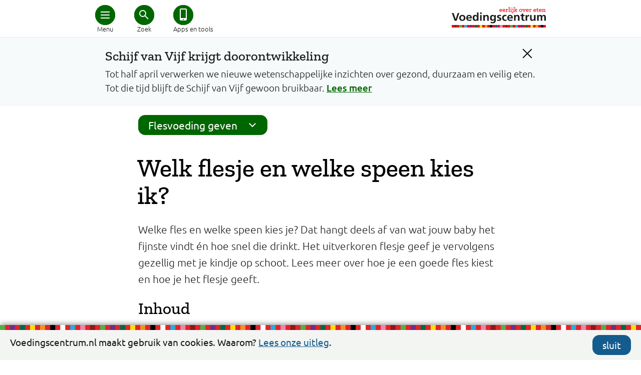

--- FILE ---
content_type: text/html; charset=utf-8
request_url: https://www.voedingscentrum.nl/nl/zwanger-en-kind/borstvoeding-en-flesvoeding/flesvoeding-geven/welk-flesje-en-speen-kies-ik.aspx
body_size: 12433
content:

<!doctype html>
<html lang="nl" xmlns="http://www.w3.org/1999/xhtml">
<head><meta http-equiv="Content-type" content="text/html; charset=utf-8" /><title>
	Welk flesje en welke speen kies ik? | Voedingscentrum
</title><meta charset="utf-8" />
        <link rel="preconnect" href="https://fonts.gstatic.com/" crossorigin>
        <link rel="preconnect" href="https://fonts.googleapis.com/" crossorigin>
        <link rel="preconnect" href="https://cdnjs.cloudflare.com/" crossorigin>
        <link rel="preconnect" href="https://ajax.aspnetcdn.com/" crossorigin>
        
        <link href="/Content/shared/css/desktop_preload.min.css?d=1.0.9474.25003" rel="preload" as="style" onload="this.onload=null;this.rel='stylesheet'" />
            
        <noscript>
            <link href="/Content/shared/css/desktop_preload.min.css?d=1.0.9474.25003" rel="stylesheet" />
        </noscript>

        <meta name="viewport" content="width=device-width, initial-scale=1">
        
        <link href="/Content/shared/css/desktop_essentials.min.css?d=1.0.9474.25003a" rel="stylesheet" />
        <link href="/Content/shared/css/print.min.css?d=1.0.9474.25003z" rel="stylesheet" media="print" />

        <script src="/Content/shared/js/desktop_bundle_essentials.min.js?d=1.0.9474.25003z" type="text/javascript"></script>
        <script src="/Content/shared/js/desktop_bundle_defer.min.js?d=1.0.9474.25003z" type="text/javascript" defer></script>
        
        <!-- static javascript files -->
        <script src="/shared/js/shadowbox/shadowbox.js" type="text/javascript"></script>
        <script type="text/javascript">
            Shadowbox.init({
                language: 'nl',
                players: ['img', 'iframe', 'swf'],
                overlayColor: '#fff',
                overlayOpacity: '0.5',
                enableKeys: false,
                onFinish: function() { let closeButton = document.getElementById("sb-nav-close"); closeButton.setAttribute("href", "javascript:void(0)"); closeButton.focus(); }
            });
            var siteKey = "voedingscentrum";
        </script>
        <!-- // static javascript files -->
	    <meta property="fb:pages" content="250024170480" /> <!-- VC -->
        <meta property="fb:pages" content="194170320600024" /> <!-- VWS -->
        <meta name="twitter:card" content="summary_large_image" />
        <meta name="twitter:site" content="@Voedingscentrum" />
    <link rel="shortcut icon" href="/favicon.ico" /><script type="application/ld+json">
{
"@context": "http://schema.org",
"@type": "BreadcrumbList",
"itemListElement": [
{"@type": "ListItem", "position": 1, "name": "Zwanger en kind", "item": "https://www.voedingscentrum.nl/nl/zwanger-en-kind.aspx"},{"@type": "ListItem", "position": 2, "name": "Borstvoeding en flesvoeding", "item": "https://www.voedingscentrum.nl/nl/zwanger-en-kind/borstvoeding-en-flesvoeding.aspx"},{"@type": "ListItem", "position": 3, "name": "Flesvoeding geven", "item": "https://www.voedingscentrum.nl/nl/zwanger-en-kind/borstvoeding-en-flesvoeding/flesvoeding-geven.aspx"},{"@type": "ListItem", "position": 4, "name": "Welk flesje en welke speen", "item": "https://www.voedingscentrum.nl/nl/zwanger-en-kind/borstvoeding-en-flesvoeding/flesvoeding-geven/welk-flesje-en-speen-kies-ik.aspx"}]
}
</script>


    <!-- head -->
    <link rel="image_src" href="https://static.voedingscentrum.nl/sites/shared/images/voedingscentrum-belegidee.png" />

<meta name="keywords" content="char10,char13,gaatjes,gaatje,gevuld,spenen,eacuteeacuten,meerdere,verslikt,drinker,drinken,hoeveel,drinkt,daarom,andere,siliconenrubber,siliconenspenen,speenvoorkeur,verschillende,babystoeltje" />
<link rel="alternate" media="only screen and (max-width: 768px)" href="https://mobiel.voedingscentrum.nl/nl/zwanger-en-kind/borstvoeding-en-flesvoeding/flesvoeding-geven/welk-flesje-en-speen-kies-ik.aspx"/>
<meta name="description" content="Welke fles en welke speen kies je? Dat hangt deels af van wat jouw baby het fijnste vindt en hoe snel die drinkt. Het uitverkoren flesje geef je vervolgens gezellig met je kindje op schoot." />
<meta name="twitter:description" content="Welke fles en welke speen kies je? Dat hangt deels af van wat jouw baby het fijnste vindt en hoe snel die drinkt. Het uitverkoren flesje geef je vervolgens gezellig met je kindje op schoot." />
<meta name="twitter:title" content="Welk flesje en welke speen kies ik?" />
<meta name="twitter:image" content="https://static.voedingscentrum.nl/sites/shared/images/voedingscentrum-groente.png" />
   
    <!-- // head -->
    
    
    <script type="text/javascript">
        // redirect mobile <-> desktop
	    // track site type (mobiel / desktop)
        var siteType = "onbekend";
        var redirect = false;
	    
        try {
            if (typeof $("link[rel=alternate]").attr("href") != "undefined") {
                // visitor of desktop site
                siteType = "desktop";
                //alert(document.referrer + " | " + readCookie("VCForceerSite") + " | " + screen.width);
                if (readCookie("VCForceerSite") === "once" && readCookie("VCForceerSiteForPageURL") !== location.href) {
                    eraseCookie("VCForceerSite");
                    eraseCookie("VCForceerSiteForPageURL");
                }
                if (readCookie("VCForceerSite") !== "desktop" && readCookie("VCForceerSite") !== "once" && screen.width < 768) {
                    // redirect to mobiele variant
                    document.location.href = $("link[rel=alternate]").attr("href") + window.location.hash;
                    redirect = true;
                }
            } else if (typeof $("link[rel=canonical]").attr("href") != "undefined") {
                // visitor of mobile page
                siteType = "mobiel";
                if (readCookie("VCForceerSite") !== "mobile" && screen.width >= 768) {
                    // redirect to desktop variant
                    document.location.href = $("link[rel=canonical]").attr("href") + window.location.hash;
                    redirect = true;
                }
            }
        } catch (err) { }
    </script>

    <!-- Google Analytics 4 -->
    <script type="text/javascript">let statTags = ''; let pageviewURL = '/nl/zwanger-en-kind/borstvoeding-en-flesvoeding/flesvoeding-geven/welk-flesje-en-speen-kies-ik.aspx'; let quickURL = '';</script>
    <script async src="https://www.googletagmanager.com/gtag/js?id=G-SDMC4XN2KQ&l=ga4DataLayer"></script>
    <script>
      window.ga4DataLayer = window.ga4DataLayer || [];
      function gtag(){ga4DataLayer.push(arguments);}
      gtag('js', new Date());

      if (redirect === false) {
          gtag('config', 'G-SDMC4XN2KQ', { site_type: siteType, stat_tags: statTags, pageview_url: pageviewURL, quick_url: quickURL });
      }
    </script>

<!-- 
# website ontwerp en bouw: 
# 3po.nl 
# scheepmakershaven 32c
# 3011 vb rotterdam 
# www.3po.nl 
--><link href="https://d35islomi5rx1v.cloudfront.net/ajaxz/2020.2.617/Ajax.css" rel="preload" as="style" onload="this.onload=null;this.rel='stylesheet'" class="Telerik_stylesheet" /><noscript><link href="https://d35islomi5rx1v.cloudfront.net/ajax/2020.2.617/Ajax.css" rel="stylesheet" /></noscript><script src="/WebResource.axd?d=xOfG70pdKY8pHzg0ai4Vk6b2usBRd_Y129DhaZIfEjgfK1e0Db-jjhIE_f8MbgQrK3LaNdFaJhroec_PNZ6BB-XcYIU1&amp;t=638901845280000000" type="text/javascript" defer></script>



<script src="https://ajax.aspnetcdn.com/ajax/4.6/1/WebUIValidation.js" type="text/javascript"></script>
<script src="https://ajax.aspnetcdn.com/ajax/4.6/1/MicrosoftAjax.js" type="text/javascript"></script>
<script type="text/javascript">
//<![CDATA[
(window.Sys && Sys._Application && Sys.Observer)||document.write('<script type="text/javascript" src="/ScriptResource.axd?d=iO_XGLKF84QuWXJqKHfg3qXRZXNM7GbrbDPd7IjRaw4sLVE8E3uwvErrpDqAGD5FW3QySD4mwcQqznEHdHt32VnJlnHquT4_q-CS6T6MduQAXD_15uZJ4KLBYlDMAm5RF5T3InHAhREy82shaTMwKBW6jTuEZuQCoi0j3K82BPJaKFt-0&t=32e5dfca"><\/script>');//]]>
</script>

<script src="https://ajax.aspnetcdn.com/ajax/4.6/1/MicrosoftAjaxWebForms.js" type="text/javascript"></script>
<script type="text/javascript">
//<![CDATA[
(window.Sys && Sys.WebForms)||document.write('<script type="text/javascript" src="/ScriptResource.axd?d=XL-iOvnO2RFj49-KAHddgoftKzX1stiqFxsTmeXiEovNBi5JFkU8_o0cXu42m9RuOucOwcbgTb9UxEEaY3Zfq5ZzpN_1jNVTp4hhXUAV5cEvgMyeFrf0L-zBUPswyZ3b2YXsIm1yOCCyqQvikylRd1XVdQgnhBGBrUtE2BLhxYLvUJBC0&t=32e5dfca"><\/script>');function WebForm_OnSubmit() {
if (typeof(ValidatorOnSubmit) == "function" && ValidatorOnSubmit() == false) return false;
return true;
}
//]]>
</script></head>
<body id="default" class="default">
    
    <script type="text/javascript">
        var cc_CookieName = "cc_Cookies";
    </script>
    <div id="cc_cookies">
        <div class="cc_wrapper row group">
            <div class="cc_info">
                <span class="icon-info-sign"></span>
                Voedingscentrum.nl maakt gebruik van cookies. Waarom? 
			    <a href="/nl/service/over-ons/voorwaarden/cookies.aspx" aria-labelledby="Lees de uitleg over het gebruik van cookies door Voedingscentrum" title="Lees de uitleg over het gebruik van cookies door Voedingscentrum">Lees onze uitleg</a>.
            </div>
            <div class="cc_hide">
                <a class="vc_button no_icon mijnvc_color noline" href="javascript: cc_hideBar();" onclick="cc_hideBar();" aria-labelledby="Sluit cookie balk" title="Sluit cookie balk">sluit</a>
            </div>
        </div>
    </div>

    <div id="ie11"></div>
    <div id="popupCloseLayer"></div>
    <form name="aspnetForm" method="post" action="/nl/zwanger-en-kind/borstvoeding-en-flesvoeding/flesvoeding-geven/welk-flesje-en-speen-kies-ik.aspx" onsubmit="javascript:return WebForm_OnSubmit();" id="aspnetForm" class="is-desktop">
<div>
<input type="hidden" name="ctl00_ctl00_rms_TSM" id="ctl00_ctl00_rms_TSM" value="" />
<input type="hidden" name="ctl00_ctl00_tRstm_TSSM" id="ctl00_ctl00_tRstm_TSSM" value="" />
<input type="hidden" name="__EVENTTARGET" id="__EVENTTARGET" value="" />
<input type="hidden" name="__EVENTARGUMENT" id="__EVENTARGUMENT" value="" />
<input type="hidden" name="__VIEWSTATE" id="__VIEWSTATE" value="/[base64]" />
</div>

<script type="text/javascript">
//<![CDATA[
var theForm = document.forms['aspnetForm'];
if (!theForm) {
    theForm = document.aspnetForm;
}
function __doPostBack(eventTarget, eventArgument) {
    if (!theForm.onsubmit || (theForm.onsubmit() != false)) {
        theForm.__EVENTTARGET.value = eventTarget;
        theForm.__EVENTARGUMENT.value = eventArgument;
        theForm.submit();
    }
}
//]]>
</script>




<div>

	<input type="hidden" name="__VIEWSTATEGENERATOR" id="__VIEWSTATEGENERATOR" value="CA0B0334" />
	<input type="hidden" name="__EVENTVALIDATION" id="__EVENTVALIDATION" value="/wEdAANF83DiTiul007LQmB+n40WZdOxd+KZkGuiaRI4Tg/v/9oP0HmQhYfief0zqHiyhuiigmmPifwKt3joGT4xvZ+LgQMlMQ==" />
</div>      
        <!-- page management -->
        <script type="text/javascript">
//<![CDATA[
Sys.WebForms.PageRequestManager._initialize('ctl00$ctl00$rms', 'aspnetForm', ['tctl00$ctl00$NewsletterPopup$ctl00$ctl00$NewsletterPopup$radAjaxPanel',''], [], [], 90, 'ctl00$ctl00');
//]]>
</script>

        
        

        <!-- // page management -->

        <!-- content -->
        
    
        <div class="container">
            
<img src="/sites/shared/images/logo-vc-zw-50.gif" class="print printlogo" alt="" />
<header class="vc_header vc_header_shadows noprint">
    <div class="vc_header_container" aria-label="Hoofdmenu">
        <a href="/" class="vc_logo" title="Logo Voedingscentrum, eerlijk over eten"></a>
        <div class="vc_dot first">
            <a href="javascript:void(0)" class="vc_icons menu" target="#vc_main_menu" iconClass="menu" openText="Menu" closeText="Sluit menu" title="Hoofdmenu" tabindex="0" aria-hidden="false" aria-controls="vc_main_menu"><div class="bread"></div><div class="cross"></div></a>
            <span>Menu</span>
        </div>
        
            <div class="vc_dot middle">
                <a  href="javascript:void(0)" class="vc_icons search" target="#vc_search_menu" iconClass="search" openText="Zoek" closeText="Sluit zoeken" title="Zoek in Voedingscentrum.nl" tabindex="0" aria-hidden="false" aria-controls="vc_search_menu"><div class="glass"></div><div class="cross"></div></a>
                <span>Zoek</span>
            </div>
            <div class="vc_dot last long">
                <a href="/nl/thema/apps-en-tools-voedingscentrum.aspx" class="vc_icons noline no_icon tools" title="Ga naar alle apps en tools van het Voedingscentrum" tabindex="0" aria-hidden="false"><div class="app"></div></a>
                <span>Apps en tools</span>
            </div>
        
    </div>
</header>
<div id="vc_main_menu" class="vc_main_menu" aria-expanded="false" aria-hidden="true" tabindex="-1">
    <div class="vc_main_menu_container">
        <div class="vc_main_hoofdmenu">
            <a href="/nl.aspx" class="noline" title="Ga naar de homepage van voedingscentrum.nl" tabindex="-1">Home</a>
            <a tabindex='-1' href='/nl/gezond-eten-met-de-schijf-van-vijf.aspx' class='noline '>Schijf van Vijf</a><a tabindex='-1' href='/nl/gezonde-recepten.aspx' class='noline '>Recepten</a><a tabindex='-1' href='/nl/afvallen.aspx' class='noline '>Afvallen</a><a tabindex='-1' href='/nl/zwanger-en-kind.aspx' class='noline active'>Zwanger en kind</a><a tabindex='-1' href='/nl/duurzaam-eten.aspx' class='noline '>Duurzaam eten</a><a tabindex='-1' href='/nl/veilig-eten-voedselinfectie-voorkomen.aspx' class='noline '>Veilig eten</a>
        </div>
        <div class="vc_main_servicemenu">
            
                    <a id="ctl00_ctl00_main_ucHead_rptService_ctl00_hlMenuItem" tabindex="-1" class="noline" href="/professionals.aspx">Professionals</a>
                
                    <a id="ctl00_ctl00_main_ucHead_rptService_ctl01_hlMenuItem" tabindex="-1" class="noline" href="/professionals/gezond-op-school.aspx">Onderwijs</a>
                
                    <a id="ctl00_ctl00_main_ucHead_rptService_ctl02_hlMenuItem" tabindex="-1" class="noline" href="/professionals/gezonde-eetomgeving.aspx">Eetomgevingen</a>
                
                    <a id="ctl00_ctl00_main_ucHead_rptService_ctl03_hlMenuItem" tabindex="-1" class="noline" href="https://webshop.voedingscentrum.nl">Webshop</a>
                
                    <a id="ctl00_ctl00_main_ucHead_rptService_ctl04_hlMenuItem" tabindex="-1" class="noline" href="/nl/pers.aspx">Pers</a>
                
                    <a id="ctl00_ctl00_main_ucHead_rptService_ctl05_hlMenuItem" tabindex="-1" class="noline" href="/nl/service/over-ons.aspx">Over ons</a>
                
            <a href="javascript:void(0)" target="menuCloser" tabindex="-1" aria-hidden="true"></a>
        </div>
    </div>
</div>
<div id="vc_search_menu" class="vc_main_menu" aria-expanded="false" aria-hidden="true" tabindex="-1">
    <div class="vc_main_menu_container">
        <div class="sr-typeahead">
            <input tabindex="-1" id="searchbar" type="search" placeholder="Waar ben je naar op zoek?" aria-label="Waar ben je naar op zoek?" />
            <div class="typeahead-close">
                <i class="fa fa-search"></i>
            </div>
        </div>
    </div>
</div>

<div id="ctl00_ctl00_main_ucHead_ucSWA_pSWA" class="container swa-container swi">
	
    <div id="ctl00_ctl00_main_ucHead_ucSWA_pVariant" class="row">
		
        <div class="last" style="margin:0 20px;">
            <div class="alert" title="Attentie!">!</div>
            <div class="tekst">
                <a id="ctl00_ctl00_main_ucHead_ucSWA_hC" title="Verberg dit bericht" class="animated-close noline" onclick="swaClose(&#39;6b006042-551c-4076-a631-e45d1fbead01&#39;); return false;" href="javascript:swaClose(&#39;6b006042-551c-4076-a631-e45d1fbead01&#39;); return false;"></a>
                <h2>Schijf van Vijf krijgt doorontwikkeling</h2>
                <div class="tekst">
                    <span id="ctl00_ctl00_main_ucHead_ucSWA_lblT">Tot half april verwerken we nieuwe wetenschappelijke inzichten over gezond, duurzaam en veilig eten. Tot die tijd blijft de Schijf van Vijf gewoon bruikbaar.</span>
                    <a id="ctl00_ctl00_main_ucHead_ucSWA_hL" title="Lees meer over dit bericht" class="" href="/nl/nieuws/nieuwe-richtlijnen-eiwitbronnen-gezondheidsraad-wat-betekent-dit-voor-de-schijf-van-vijf-">Lees meer</a>
                </div>
            </div>
        </div>
    
	</div>

</div>


<script type="text/javascript">
    $(document).ready(function () {
        if (!_srOnResultsPage()) {
            srInitSearchField('#searchbar');
        }
    });
</script>

            
<div class="campain-row" onclick="processClick();" style="display: none;">
    <div class="campain-content">
        <div class="campain-arrow"></div>
        <span class="campain-text"></span>
    </div>
</div>
<script type="text/javascript">
    const landingspageUrl = "/nl/thema/eetvragen.aspx";
    const campaignPath = landingspageUrl.substring(0, landingspageUrl.lastIndexOf("."));
    
    function processClick() {
        trackGA4Event('doorgeklikt', { via: 'Campagne Eetvragen', vanaf: location.href, onderwerp: referrer });
        location.href = landingspageUrl;
    }
   
    let referrer;
    $(document).ready(function() {
        referrer = localStorage.getItem("campaign_referrer");
        if (referrer != null && referrer.indexOf(campaignPath) > -1 && location.pathname !== landingspageUrl) {
            $(".campain-row").show();
            $(".campain-content .campain-text").html("Terug naar <span>eetvragen</span>");
            if ($(".hero-container").length > 0) {
                //$(".campain-row").css("position", "absolute").css("z-index", "unset");
                $(".campain-row").css("background-color", "#27aae1").css("background-image", "none").css("border-radius", "0");
            }
        }
        
        if (location.pathname.indexOf(campaignPath) > -1 && location.pathname !== landingspageUrl) {
            let numberOfQuestions = parseInt(localStorage.getItem("campaign_numberOfQuestions")) || 0;
            localStorage.setItem("campaign_numberOfQuestions", numberOfQuestions + 1);
        }
        
        if (location.pathname === landingspageUrl) {
            let numberOfQuestions = parseInt(localStorage.getItem("campaign_numberOfQuestions")) || 0;

            $("DIV.pageteaser").each(function() {
                $(this).click(function() {
                    trackGA4Event('doorgeklikt', { via: 'Campagne Eetvragen (via teaser)', vanaf: $(this).find("H3 A").attr("href"), naar:  "Vragen hiervoor bekeken: " + numberOfQuestions });
                });
                $(this).find("H3 A").click(function() {
                    trackGA4Event('doorgeklikt', { via: 'Campagne Eetvragen (via teaser)', vanaf: $(this).find("H3 A").attr("href"), naar:  "Vragen hiervoor bekeken: " + numberOfQuestions });

                });
            });

            $("DIV.pageoverview UL LI").each(function() {
                $(this).click(function() {
                    trackGA4Event('doorgeklikt', { via: 'Campagne Eetvragen (via tekstlink)', vanaf: $(this).find("A").attr("href"), naar:  "Vragen hiervoor bekeken: " + numberOfQuestions });

                });
            });
        }

        localStorage.setItem("campaign_referrer", location.pathname);
        
        // override searchbar placeholders
        // but not for recipe search actions
        if (querySt("categorie") !== "recept" && querySt("f") === "") {
            $("#searchbar").attr("placeholder", "Wat is jouw eetvraag?");
            $(".invoer.vc-typeahead").attr("placeholder", "Wat is jouw eetvraag?");
            $("#herosearchbar").attr("placeholder", "Zoek een recept of ingrediënt...");
        }
    });
</script>
            <div class="row">
                <div class="twelvecol">
                    <div id="ctl00_ctl00_main_ctl03_pNav" class="vc_context_menu_container">
	
    <div class="vc_context_menu" aria-label="submenu_container">
	    
			    <div class="vc_popup_menu" id="algemeen_submenu" aria-hidden="true">
		    
			        <a id="ctl00_ctl00_main_ctl03_rptMenu_ctl01_hlItem" tabindex="-1" title="Meer info Over Flesvoeding geven" class="noline" href="/nl/zwanger-en-kind/borstvoeding-en-flesvoeding/flesvoeding-geven.aspx">Terug naar Flesvoeding geven</a>
		    
			        <a id="ctl00_ctl00_main_ctl03_rptMenu_ctl02_hlItem" tabindex="-1" title="Meer info Over Hoe maak ik de fles klaar?" class="noline" href="/nl/zwanger-en-kind/borstvoeding-en-flesvoeding/flesvoeding-geven/hoe-maak-ik-de-fles-klaar-.aspx">Fles klaarmaken</a>
		    
			        <a id="ctl00_ctl00_main_ctl03_rptMenu_ctl03_hlItem" tabindex="-1" title="Meer info Over Wat is goede flesvoeding?" class="noline" href="/nl/zwanger-en-kind/borstvoeding-en-flesvoeding/flesvoeding-geven/wat-is-goede-flesvoeding.aspx">Welke flesvoeding</a>
		    
			        <a id="ctl00_ctl00_main_ctl03_rptMenu_ctl04_hlItem" tabindex="-1" title="Meer info Over Welk flesje en welke speen kies ik?" class="noline active" href="/nl/zwanger-en-kind/borstvoeding-en-flesvoeding/flesvoeding-geven/welk-flesje-en-speen-kies-ik.aspx">Welk flesje en welke speen</a>
		    
			        <a id="ctl00_ctl00_main_ctl03_rptMenu_ctl05_hlItem" tabindex="-1" title="Meer info Over Hoeveel flesvoeding heeft mijn baby nodig?" class="noline" href="/nl/zwanger-en-kind/borstvoeding-en-flesvoeding/flesvoeding-geven/hoeveel-flesvoeding-heeft-mijn-baby-nodig-.aspx">Hoeveel flesvoeding heeft mijn baby nodig?</a>
		    
			        <a id="ctl00_ctl00_main_ctl03_rptMenu_ctl06_hlItem" tabindex="-1" title="Meer info Over Hoe geef ik de fles?" class="noline" href="/nl/zwanger-en-kind/borstvoeding-en-flesvoeding/flesvoeding-geven/hoe-geef-ik-de-fles.aspx">Hoe geef ik de fles?</a>
		    
			        <a id="ctl00_ctl00_main_ctl03_rptMenu_ctl07_hlItem" tabindex="-1" title="Meer info Over Vitamines voor je baby naast flesvoeding" class="noline" href="/nl/zwanger-en-kind/borstvoeding-en-flesvoeding/flesvoeding-geven/vitamines-voor-je-baby-naast-flesvoeding.aspx">Vitamines voor je baby</a>
		    
			    </div>
		     
        <a href="/" class="vc_logo_content noline"></a> 
        <div class="vc_button" aria-expanded="false" aria-owns="algemeen_submenu" tabindex="0">
            <div class="vc_icons submenu"><div class="down"></div></div>
            Flesvoeding geven
        </div>
    </div>

</div>
                    
<div class="title">
	<h1>Welk flesje en welke speen kies ik?</h1>
</div>

                    
<div class="freecontent">
    <p class="first">Welke fles en welke speen kies je? Dat hangt deels af van wat jouw baby het fijnste vindt &eacute;n hoe snel die drinkt. Het uitverkoren flesje geef je vervolgens gezellig met je kindje op schoot. Lees meer over hoe je een goede fles kiest en hoe je het flesje geeft.</p>
</div>
                    <div id="ctl00_ctl00_main_ctl01_pN" class="pageoverviewcontainer">
	
	
			<h2>Inhoud</h2>
			<ul>
		
			<li><a id="ctl00_ctl00_main_ctl01_rptInhoud_ctl01_h" href="/nl/zwanger-en-kind/borstvoeding-en-flesvoeding/flesvoeding-geven/welk-flesje-en-speen-kies-ik.aspx#kies_de_speen">Kies de speen</a></li>
		
			<li><a id="ctl00_ctl00_main_ctl01_rptInhoud_ctl02_h" href="/nl/zwanger-en-kind/borstvoeding-en-flesvoeding/flesvoeding-geven/welk-flesje-en-speen-kies-ik.aspx#borstvoeding_uit_de_fles">Borstvoeding uit de fles</a></li>
		
			</ul>
		

</div>

<div class="freecontent">
    <h2><picture>
<source srcset="/Assets/Uploads/voedingscentrum/Images/Zwanger%20en%20kind/Flesvoeding/Flesjes.webp" type="image/webp">
<source srcset="/Assets/Uploads/voedingscentrum/Images/Zwanger%20en%20kind/Flesvoeding/Flesjes.jpg" type="image/jpeg">
<img loading="lazy" alt="" style="">
</picture>
<br>
Kies de fles </h2>
<p>Er zijn flesjes in diverse vormen en maten. Zo zijn er rechte flessen en S-vormige. Ook verschilt het per merk wat voor ventilatiesysteem de fles heeft. Eigenlijk maakt de soort fles niet zoveel uit: de ene is niet beter dan de andere. Probeer uit welke fles het beste werkt voor jouw kindje.
In de eerste maanden geef je maar kleine beetjes per keer. Een klein flesje volstaat dan. Als je een flesje koopt, let er dan op dat het aantal milliliters goed zichtbaar is.
</p>
<a name="kies_de_speen"></a><h2>Kies de speen</h2>
De speen maakt meer uit. Iedere baby heeft een eigen voorkeur. De ene vindt een ronde top fijner en de andere een platte top. Dan komen spenen nog met verschillende gaatjes: er zijn spenen met &eacute;&eacute;n klein gaatje, &eacute;&eacute;n groter gaatje of meerdere gaatjes. Voor een gulzige drinker is een speen met een klein gaatje geschikt en voor de langzame drinker een speen met een groter gat of meerdere gaatjes. Er zelf gaatjes bijmaken is niet verstandig. Er bestaan ook spenen met meerdere standen. De stand die je onder de neus van de baby houdt, is de stand waarmee
je voedt.
<h3>Latex of siliconen speen?</h3>
<p>De spenen die je bij de drogist of supermarkt kunt kopen, zijn meestal gemaakt van siliconenrubber (kunststof). Ze zijn makkelijk schoon te maken. Ze kunnen wel scheuren. Controleer ze daarom regelmatig op beginnende scheurtjes. Er zijn ook latex spenen, die zijn gemaakt van natuurrubber. Qua veiligheid maakt het niet uit welke je kiest. Alle spenen moeten volgens de wet namelijk veilig zijn voor baby&rsquo;s.</p>
<a name="borstvoeding_uit_de_fles"></a><h2>Borstvoeding uit de fles</h2>
<p>Geef je de fles met borstvoeding? Lees meer over <a href="/nl/zwanger-en-kind/borstvoeding-en-flesvoeding/borstvoeding-geven/kolven.aspx">kolven</a> en het <a href="/nl/zwanger-en-kind/borstvoeding-en-flesvoeding/borstvoeding-geven/borstvoeding-bewaren.aspx">klaarmaken en bewaren van borstvoeding</a>.</p>
<p> </p>
<p> </p>
</div>
                    
                </div>
            </div>
            
<a href="/" class="vc_logo_inline noline" data-background="lazy" title="Logo Voedingscentrum, eerlijk over eten"></a>
<footer class="vc_footer noprint">
    <div class="vc_footer_container">
        <div class="vc_footer_positioner">
            <div class="vc_footer_links">
                
                        <a id="ctl00_ctl00_main_ucFoot_rptMenu_ctl00_hlMenuItem" aria-labelledby="Ga naar Contact" title="Ga naar Contact" href="/nl/service/over-ons/contact.aspx">Contact</a>
                    
                        <a id="ctl00_ctl00_main_ucFoot_rptMenu_ctl01_hlMenuItem" aria-labelledby="Ga naar English" title="Ga naar English" href="/nl/service/english.aspx">English</a>
                    
                        <a id="ctl00_ctl00_main_ucFoot_rptMenu_ctl02_hlMenuItem" aria-labelledby="Ga naar Privacy" title="Ga naar Privacy" href="/nl/service/over-ons/privacy.aspx">Privacy</a>
                    
                        <a id="ctl00_ctl00_main_ucFoot_rptMenu_ctl03_hlMenuItem" aria-labelledby="Ga naar Toegankelijkheid" title="Ga naar Toegankelijkheid" href="/nl/service/over-ons/toegankelijkheidsverklaring.aspx">Toegankelijkheid</a>
                    
                        <a id="ctl00_ctl00_main_ucFoot_rptMenu_ctl04_hlMobile" aria-labelledby="Ga naar website die voor mobiel is geoptimaliseerd" title="Ga naar website die voor mobiel is geoptimaliseerd" href="javascript:switchToMobile(&#39;https://mobiel.voedingscentrum.nl/nl/zwanger-en-kind/borstvoeding-en-flesvoeding/flesvoeding-geven/welk-flesje-en-speen-kies-ik.aspx&#39;);">Mobiele site</a>
                    
                
                
                
                
            </div>
            <div class="vc_footer_socials">
                <div class="vc_footer_social_buttons">
                    
                        <a href="https://www.facebook.com/voedingscentrum" target="_blank" class="vc_social fb noline" data-background="lazy" title="Naar Facebook van Voedingscentrum" aria-labelledby="Naar Facebook van Voedingscentrum"></a>
                        <a href="https://nl.linkedin.com/company/voedingscentrum" target="_blank" class="vc_social li noline" data-background="lazy" title="Naar Linkedin van Voedingscentrum" aria-labelledby="Naar Linkedin van Voedingscentrum"></a>
                        <a href="https://www.instagram.com/voedingscentrum/" target="_blank" class="vc_social ig noline" data-background="lazy" title="Naar Instagram van Voedingscentrum" aria-labelledby="Naar Instagram van Voedingscentrum"></a>
                    
                    
                </div>
                <div class="vc_footer_logo"><div class="line"></div></div>
            </div>
            <div class="vc_footer_streamer"><a href="/">Stichting Voedingscentrum Nederland</a></div>
        </div>
    </div>
</footer>

<!-- surveymonkey script (in footer) -->

<!-- // surveymonkey script (in footer) -->
        </div>
    

        <!-- // content -->

        
<div id="newsletterPopup">
    <div class="RadAjaxPanel" id="ctl00_ctl00_NewsletterPopup_ctl00_ctl00_NewsletterPopup_radAjaxPanel">
	<div id="ctl00_ctl00_NewsletterPopup_radAjax" class="newsletter-container">
		<!-- 2020.2.617.45 -->
        <div id="ctl00_ctl00_NewsletterPopup_ajxLoading" style="display:none;">
			
            <div class="progressios">
                <img id="ctl00_ctl00_NewsletterPopup_imgAjax" alt="" src="/sites/shared/images/ajax-loader.gif" style="border-width:0px;" />
            </div>
        
		</div>
        <div id="ctl00_ctl00_NewsletterPopup_pnlPopupContainer" class="newsletter-popup popup-general">
			
            <div class="header">
                <a href="javascript:closeNewletterPopup();"></a>
                <H3>Elke 2 weken tips en nieuwtjes over gezond, duurzaam en veilig eten</H3>
            </div>
            
            <div id="ctl00_ctl00_NewsletterPopup_pnlForm" onkeypress="javascript:return WebForm_FireDefaultButton(event, &#39;ctl00_ctl00_NewsletterPopup_lbSubmit&#39;)">
				
                <div class="nws-buttons group">
                    <input name="ctl00$ctl00$NewsletterPopup$txtEmail" id="ctl00_ctl00_NewsletterPopup_txtEmail" placeholder="E-mailadres" type="email" />
                    <span id="ctl00_ctl00_NewsletterPopup_valEmail" class="feValErrorText" style="display:none;">Dit is een verplicht veld</span>
                    <span id="ctl00_ctl00_NewsletterPopup_valEmailRegEx" class="feValErrorText" style="display:none;">Het formaat van dit e-mailadres is onjuist (xxx@yyy.zzz)</span>
                    <div class="row">
                        <div class="sixcol vc-buttons btnContainer">
                            <a id="ctl00_ctl00_NewsletterPopup_lbSubmit" tabindex="2" class="submit oranje" InAJAXUpdate="true" href="javascript:WebForm_DoPostBackWithOptions(new WebForm_PostBackOptions(&quot;ctl00$ctl00$NewsletterPopup$lbSubmit&quot;, &quot;&quot;, true, &quot;grpNewsletterPopup&quot;, &quot;&quot;, false, true))">Aanmelden</a>
                        </div>
                        <div class="sixcol last">
                            <a href="javascript:closeNewletterPopupForever();">Dit verzoek niet meer tonen</a>
                        </div>
                    </div>
                </div>
            
			</div>
        
		</div>
    
	</div>
</div>
</div>

        <!-- scripts -->
        <script type="application/ld+json">
        { 
          "@context" : "http://schema.org",
          "@type" : "Organization",
          "name" : "Voedingscentrum",
          "url" : "https://www.voedingscentrum.nl",
          "sameAs" : [ "https://www.facebook.com/voedingscentrum",
            "https://twitter.com/voedingscentrum",
            "https://plus.google.com/+voedingscentrum/"] 
        }
        </script>      
        <script src="https://cdnjs.cloudflare.com/ajax/libs/underscore.js/1.13.7/underscore-min.js" defer></script>
        

        <!-- // scripts -->
    
<script type="text/javascript">
//<![CDATA[
var Page_Validators =  new Array(document.getElementById("ctl00_ctl00_NewsletterPopup_valEmail"), document.getElementById("ctl00_ctl00_NewsletterPopup_valEmailRegEx"));
//]]>
</script>

<script type="text/javascript">
//<![CDATA[
var ctl00_ctl00_NewsletterPopup_valEmail = document.all ? document.all["ctl00_ctl00_NewsletterPopup_valEmail"] : document.getElementById("ctl00_ctl00_NewsletterPopup_valEmail");
ctl00_ctl00_NewsletterPopup_valEmail.controltovalidate = "ctl00_ctl00_NewsletterPopup_txtEmail";
ctl00_ctl00_NewsletterPopup_valEmail.focusOnError = "t";
ctl00_ctl00_NewsletterPopup_valEmail.errormessage = "Dit is een verplicht veld";
ctl00_ctl00_NewsletterPopup_valEmail.display = "Dynamic";
ctl00_ctl00_NewsletterPopup_valEmail.validationGroup = "grpNewsletterPopup";
ctl00_ctl00_NewsletterPopup_valEmail.evaluationfunction = "RequiredFieldValidatorEvaluateIsValid";
ctl00_ctl00_NewsletterPopup_valEmail.initialvalue = "";
var ctl00_ctl00_NewsletterPopup_valEmailRegEx = document.all ? document.all["ctl00_ctl00_NewsletterPopup_valEmailRegEx"] : document.getElementById("ctl00_ctl00_NewsletterPopup_valEmailRegEx");
ctl00_ctl00_NewsletterPopup_valEmailRegEx.controltovalidate = "ctl00_ctl00_NewsletterPopup_txtEmail";
ctl00_ctl00_NewsletterPopup_valEmailRegEx.focusOnError = "t";
ctl00_ctl00_NewsletterPopup_valEmailRegEx.errormessage = "Het formaat van dit e-mailadres is onjuist (xxx@yyy.zzz)";
ctl00_ctl00_NewsletterPopup_valEmailRegEx.display = "Dynamic";
ctl00_ctl00_NewsletterPopup_valEmailRegEx.validationGroup = "grpNewsletterPopup";
ctl00_ctl00_NewsletterPopup_valEmailRegEx.evaluationfunction = "RegularExpressionValidatorEvaluateIsValid";
ctl00_ctl00_NewsletterPopup_valEmailRegEx.validationexpression = "^([\\w\\.!#\\$%\\-+.\'_]+@[A-Za-z0-9\\-]+(\\.[A-Za-z0-9\\-]{2,})+)";
//]]>
</script>


<script type="text/javascript">
//<![CDATA[
window.__TsmHiddenField = $get('ctl00_ctl00_rms_TSM');
var Page_ValidationActive = false;
if (typeof(ValidatorOnLoad) == "function") {
    ValidatorOnLoad();
}

function ValidatorOnSubmit() {
    if (Page_ValidationActive) {
        return ValidatorCommonOnSubmit();
    }
    else {
        return true;
    }
}
        //]]>
</script>

<script src="https://d2i2wahzwrm1n5.cloudfront.net/ajaxz/2020.2.617/Common/Core.js" type="text/javascript"></script>
<script src="https://d2i2wahzwrm1n5.cloudfront.net/ajaxz/2020.2.617/Ajax/Ajax.js" type="text/javascript"></script>
<script src="https://d2i2wahzwrm1n5.cloudfront.net/ajaxz/2020.2.617/Common/jQueryExternal.js" type="text/javascript"></script>
<script src="https://d2i2wahzwrm1n5.cloudfront.net/ajaxz/2020.2.617/Common/Navigation/OverlayScript.js" type="text/javascript"></script>
<script type="text/javascript">
//<![CDATA[
setTimeout(function(){var siteSection = 'General';}, 0);Sys.Application.add_init(function() {
    $create(Telerik.Web.UI.RadAjaxLoadingPanel, {"initialDelayTime":0,"isSticky":false,"minDisplayTime":0,"skin":"","uniqueID":"ctl00$ctl00$NewsletterPopup$ajxLoading","zIndex":90000}, null, null, $get("ctl00_ctl00_NewsletterPopup_ajxLoading"));
});

document.getElementById('ctl00_ctl00_NewsletterPopup_valEmail').dispose = function() {
    Array.remove(Page_Validators, document.getElementById('ctl00_ctl00_NewsletterPopup_valEmail'));
}

document.getElementById('ctl00_ctl00_NewsletterPopup_valEmailRegEx').dispose = function() {
    Array.remove(Page_Validators, document.getElementById('ctl00_ctl00_NewsletterPopup_valEmailRegEx'));
}
Sys.Application.add_init(function() {
    $create(Telerik.Web.UI.RadAjaxPanel, {"clientEvents":{OnRequestStart:"",OnResponseEnd:""},"enableAJAX":true,"enableHistory":false,"links":[],"loadingPanelID":"ctl00_ctl00_NewsletterPopup_ajxLoading","styles":[],"uniqueID":"ctl00$ctl00$NewsletterPopup$radAjax"}, null, null, $get("ctl00_ctl00_NewsletterPopup_radAjax"));
});
//]]>
</script>
</form>
</body>
</html>
